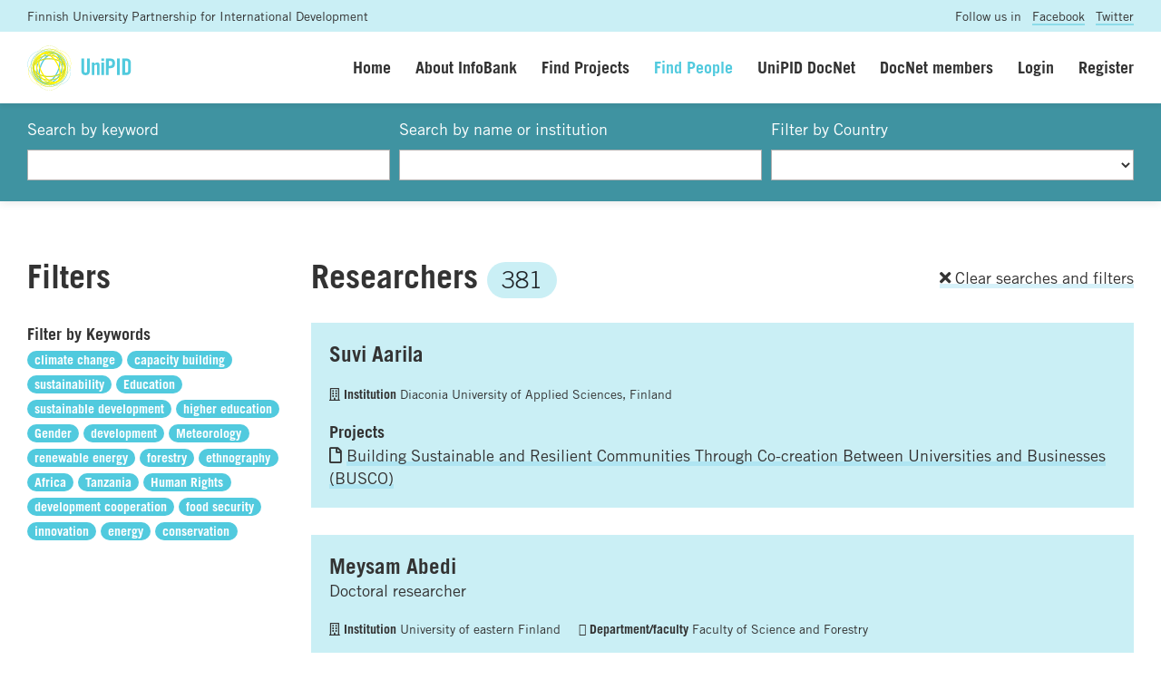

--- FILE ---
content_type: text/html; charset=UTF-8
request_url: https://www.unipid.fi/infobank/people/?q=&i=&region=0&country=&lmt=10&tags=273;548;547;638&tags=
body_size: 6348
content:


<!DOCTYPE html>
<html lang="en">
<head>
    <meta charset="utf-8">
    <meta http-equiv="X-UA-Compatible" content="IE=edge">
    <meta name="viewport" content="width=device-width, initial-scale=1.0, maximum-scale=1.0, user-scalable=no">
    <title>Find people - UniPID Infobank</title>
	<meta name="description" content="" />
	<meta name="robots" content="index, follow">
	<link rel="shortcut icon" href="/site/templates/img/favicon.png">
	
	<base href="https://www.unipid.fi/infobank/" />
	
	<meta property="og:site_name" content="UniPID Infobank"/>
	<meta property="og:locale" content="en_FI" />
	<meta property="og:type" content="website"/>
	<meta property="og:title" content="Find people - UniPID Infobank"/>
	<meta property="og:url" content="https://www.unipid.fi/infobank/people/"/>
	<meta property="og:description" content=""/>
	<meta property="og:image" content="img/infobank-social.png"/>
	
	<meta name="twitter:card" content="summary_large_image"/>
	<meta name="twitter:title" content="Find people - UniPID Infobank">
	<meta name="twitter:description" content="">		
	<meta name="twitter:image" content="img/infobank-social.png">

	<script type="text/javascript" src="//fast.fonts.net/jsapi/3b383e0e-a5bc-4239-bd09-4d8886cdf295.js"></script>
    <link rel="stylesheet" href="https://use.fontawesome.com/releases/v5.2.0/css/all.css" integrity="sha384-hWVjflwFxL6sNzntih27bfxkr27PmbbK/iSvJ+a4+0owXq79v+lsFkW54bOGbiDQ" crossorigin="anonymous">
    
    <link href="css/bootstrap.min.css" rel="stylesheet">
    <link href="styles/styles.css" rel="stylesheet">
    <link href="styles/styles-finceal.css" rel="stylesheet">
    <script src="js/jquery.min.js"></script>
	<script src="js/picturefill.min.js"></script>
	<script src="js/bootstrap.min.js"></script>
	
	
   
</head>
<body>
	<script>
	  (function(i,s,o,g,r,a,m){i['GoogleAnalyticsObject']=r;i[r]=i[r]||function(){
	  (i[r].q=i[r].q||[]).push(arguments)},i[r].l=1*new Date();a=s.createElement(o),
	  m=s.getElementsByTagName(o)[0];a.async=1;a.src=g;m.parentNode.insertBefore(a,m)
	  })(window,document,'script','//www.google-analytics.com/analytics.js','ga');
	
	  ga('create', 'UA-45212427-1', 'auto');
	  ga('send', 'pageview');
	
	</script><div class="prenavbar">
	<div class="container-fluid">
		<div class="row">
			<div class="col-sm-8 unipid">Finnish University Partnership for International Development</div>
			<div class="col-sm-4 social text-right">Follow us in <a href="https://www.facebook.com/UniPID/" target="_blank">Facebook</a> <a href="https://twitter.com/unipidfinland" target="_blank">Twitter</a></div>
		</div>
	</div>
</div>




<nav class="navbar navbar-expand-lg sticky-top">
	<div class="container-fluid">
		<a class="navbar-brand" href="https://www.unipid.fi/" title="UniPID Infobank">
			<img src="/site/templates/img/unipid.svg" height="50" alt="UniPID Infobank" class="navbar-logo">
		</a>
		<button class="navbar-toggler" type="button" data-toggle="collapse" data-target="#navbarSupportedContent" aria-controls="navbarSupportedContent" aria-expanded="false" aria-label="Toggle navigation">Menu</button>
		<div class="collapse navbar-collapse" id="navbarSupportedContent">
			<ul class="navbar-nav ml-auto navbar-right">


	            <li class="navi-item"><a class="nav-link " href="home/">Home</a></li>
	            <li class="navi-item"><a class="nav-link " href="about/">About InfoBank</a></li>
	            <li class="navi-item"><a class="nav-link " href="search/">Find Projects</a></li>
	            <li class="navi-item"><a class="nav-link active" href="people/">Find People</a></li>

	            	            	            <li class="navi-item"><a class="nav-link " href="docnet/">UniPID DocNet</a></li>
	            
	            <li class="navi-item"><a class="nav-link " href="docnetmembers/">DocNet members</a></li>
	            
	            


                	            <li class="navi-item"><a class="nav-link " href="login/">Login</a></li>
	            <li class="navi-item"><a class="nav-link " href="register/">Register</a></li>

                

				


			</ul>
		</div>
	</div>
</nav>


<div class="main-content"><div class="content content-padding content-search">
	<div class="container-fluid">
		<form name="searchform" id="searchform" method="get" action="people/?tags=">
			<div class="form-row">
				<div class="form-group col-xs-6 col-sm-4 col-md-4">
					<label for="q">Search by keyword</label><input name="submit" type="image" src="img/n.gif">
					<input class="form-control" name="q" type="text" id="q" value="" />
				</div>
				<div class="form-group col-xs-6 col-sm-4 col-md-4">
					<label for="i">Search by name or institution</label>
					<input class="form-control" name="i" type="text" id="i" value="" />
				</div>
				<div class="form-group col-xs-12 col-sm-4 col-md-4">
					<label for="country">Filter by Country</label>
					<select name="country" id="country" class="form-control" onchange="document.forms['searchform'].submit();">
						<option value="" ></option>
												<option value="1" >Afghanistan</option>
												<option value="3" >Algeria</option>
												<option value="6" >Angola</option>
												<option value="10" >Argentina</option>
												<option value="13" >Australia</option>
												<option value="14" >Austria</option>
												<option value="18" >Bangladesh</option>
												<option value="19" >Barbados</option>
												<option value="21" >Belgium</option>
												<option value="23" >Benin</option>
												<option value="25" >Bhutan</option>
												<option value="26" >Bolivia, Plurinational State Of</option>
												<option value="27" >Bosnia And Herzegovina</option>
												<option value="28" >Botswana</option>
												<option value="29" >Bouvet Island</option>
												<option value="30" >Brazil</option>
												<option value="33" >Bulgaria</option>
												<option value="34" >Burkina Faso</option>
												<option value="35" >Burundi</option>
												<option value="36" >Cambodia</option>
												<option value="37" >Cameroon</option>
												<option value="38" >Canada</option>
												<option value="39" >Cape Verde</option>
												<option value="40" >Cayman Islands</option>
												<option value="41" >Central African Republic</option>
												<option value="42" >Chad</option>
												<option value="43" >Chile</option>
												<option value="44" >China</option>
												<option value="45" >Christmas Island</option>
												<option value="46" >Cocos (keeling) Islands</option>
												<option value="47" >Colombia</option>
												<option value="48" >Comoros</option>
												<option value="49" >Congo</option>
												<option value="50" >Congo, The Democratic Republic Of The</option>
												<option value="51" >Cook Islands</option>
												<option value="52" >Costa Rica</option>
												<option value="53" >Cote D'ivoire</option>
												<option value="54" >Croatia</option>
												<option value="55" >Cuba</option>
												<option value="56" >Cyprus</option>
												<option value="57" >Czech Republic</option>
												<option value="58" >Denmark</option>
												<option value="59" >Djibouti</option>
												<option value="60" >Dominica</option>
												<option value="61" >Dominican Republic</option>
												<option value="62" >Ecuador</option>
												<option value="63" >Egypt</option>
												<option value="64" >El Salvador</option>
												<option value="65" >Equatorial Guinea</option>
												<option value="66" >Eritrea</option>
												<option value="67" >Estonia</option>
												<option value="68" >Ethiopia</option>
												<option value="69" >Falkland Islands (malvinas)</option>
												<option value="70" >Faroe Islands</option>
												<option value="71" >Fiji</option>
												<option value="72" >Finland</option>
												<option value="73" >France</option>
												<option value="74" >French Guiana</option>
												<option value="75" >French Polynesia</option>
												<option value="76" >French Southern Territories</option>
												<option value="77" >Gabon</option>
												<option value="78" >Gambia</option>
												<option value="79" >Georgia</option>
												<option value="80" >Germany</option>
												<option value="81" >Ghana</option>
												<option value="82" >Gibraltar</option>
												<option value="83" >Greece</option>
												<option value="84" >Greenland</option>
												<option value="85" >Grenada</option>
												<option value="86" >Guadeloupe</option>
												<option value="87" >Guam</option>
												<option value="88" >Guatemala</option>
												<option value="89" >Guernsey</option>
												<option value="90" >Guinea</option>
												<option value="91" >Guinea-bissau</option>
												<option value="92" >Guyana</option>
												<option value="93" >Haiti</option>
												<option value="94" >Heard Island And Mcdonald Islands</option>
												<option value="95" >Holy See (vatican City State)</option>
												<option value="96" >Honduras</option>
												<option value="97" >Hong Kong</option>
												<option value="98" >Hungary</option>
												<option value="99" >Iceland</option>
												<option value="100" >India</option>
												<option value="101" >Indonesia</option>
												<option value="102" >Iran, Islamic Republic Of</option>
												<option value="103" >Iraq</option>
												<option value="104" >Ireland</option>
												<option value="105" >Isle Of Man</option>
												<option value="106" >Israel</option>
												<option value="107" >Italy</option>
												<option value="108" >Jamaica</option>
												<option value="109" >Japan</option>
												<option value="110" >Jersey</option>
												<option value="111" >Jordan</option>
												<option value="112" >Kazakhstan</option>
												<option value="113" >Kenya</option>
												<option value="114" >Kiribati</option>
												<option value="115" >Korea, Democratic People's Republic Of</option>
												<option value="116" >Korea, Republic Of</option>
												<option value="117" >Kuwait</option>
												<option value="118" >Kyrgyzstan</option>
												<option value="119" >Lao People's Democratic Republic</option>
												<option value="120" >Latvia</option>
												<option value="121" >Lebanon</option>
												<option value="122" >Lesotho</option>
												<option value="123" >Liberia</option>
												<option value="124" >Libyan Arab Jamahiriya</option>
												<option value="125" >Liechtenstein</option>
												<option value="126" >Lithuania</option>
												<option value="127" >Luxembourg</option>
												<option value="128" >Macao</option>
												<option value="129" >Macedonia, The Former Yugoslav Republic Of</option>
												<option value="130" >Madagascar</option>
												<option value="131" >Malawi</option>
												<option value="132" >Malaysia</option>
												<option value="133" >Maldives</option>
												<option value="134" >Mali</option>
												<option value="135" >Malta</option>
												<option value="136" >Marshall Islands</option>
												<option value="137" >Martinique</option>
												<option value="138" >Mauritania</option>
												<option value="139" >Mauritius</option>
												<option value="140" >Mayotte</option>
												<option value="141" >Mexico</option>
												<option value="142" >Micronesia, Federated States Of</option>
												<option value="143" >Moldova, Republic Of</option>
												<option value="144" >Monaco</option>
												<option value="145" >Mongolia</option>
												<option value="146" >Montenegro</option>
												<option value="147" >Montserrat</option>
												<option value="148" >Morocco</option>
												<option value="149" >Mozambique</option>
												<option value="150" >Myanmar</option>
												<option value="151" >Namibia</option>
												<option value="153" >Nepal</option>
												<option value="154" >Netherlands</option>
												<option value="158" >Nicaragua</option>
												<option value="159" >Niger</option>
												<option value="160" >Nigeria</option>
												<option value="164" >Norway</option>
												<option value="166" >Pakistan</option>
												<option value="169" >Panama</option>
												<option value="171" >Paraguay</option>
												<option value="172" >Peru</option>
												<option value="175" >Poland</option>
												<option value="176" >Portugal</option>
												<option value="179" >Reunion</option>
												<option value="180" >Romania</option>
												<option value="182" >Rwanda</option>
												<option value="192" >Sao Tome And Principe</option>
												<option value="194" >Senegal</option>
												<option value="195" >Serbia</option>
												<option value="196" >Seychelles</option>
												<option value="197" >Sierra Leone</option>
												<option value="198" >Singapore</option>
												<option value="199" >Slovakia</option>
												<option value="200" >Slovenia</option>
												<option value="202" >Somalia</option>
												<option value="203" >South Africa</option>
												<option value="205" >Spain</option>
												<option value="207" >Sudan</option>
												<option value="210" >Swaziland</option>
												<option value="211" >Sweden</option>
												<option value="212" >Switzerland</option>
												<option value="215" >Tajikistan</option>
												<option value="216" >Tanzania, United Republic Of</option>
												<option value="217" >Thailand</option>
												<option value="219" >Togo</option>
												<option value="223" >Tunisia</option>
												<option value="224" >Turkey</option>
												<option value="225" >Turkmenistan</option>
												<option value="228" >Uganda</option>
												<option value="231" >United Kingdom</option>
												<option value="232" >United States</option>
												<option value="234" >Uruguay</option>
												<option value="235" >Uzbekistan</option>
												<option value="238" >Venezuela, Bolivarian Republic Of</option>
												<option value="239" >Western Sahara</option>
												<option value="240" >Viet Nam</option>
												<option value="243" >Yemen</option>
												<option value="244" >Zambia</option>
												<option value="245" >Zimbabwe</option>
											</select>
				</div>
			</div>
		</form>
	</div>
</div>

<div class="content content-padding">
	<div class="container-fluid">


		<div class="row">

			
			<div class="col-sm-12 col-md-3">
				<div class="row">
	<div class="col"><h1>Filters</h1></div>
</div>


<div class="block-filter">
	<div class="row">
		<div class="col-12">
			<h4>Filter by Keywords</h4>
									<a href="people/?q=&i=&region=0&country=&lmt=10&tags=273"><span class="badge badge-pill badge-keyword" rel="nofollow">climate change</span></a>
						<a href="people/?q=&i=&region=0&country=&lmt=10&tags=22"><span class="badge badge-pill badge-keyword" rel="nofollow">capacity building</span></a>
						<a href="people/?q=&i=&region=0&country=&lmt=10&tags=88"><span class="badge badge-pill badge-keyword" rel="nofollow">sustainability</span></a>
						<a href="people/?q=&i=&region=0&country=&lmt=10&tags=17"><span class="badge badge-pill badge-keyword" rel="nofollow">Education</span></a>
						<a href="people/?q=&i=&region=0&country=&lmt=10&tags=145"><span class="badge badge-pill badge-keyword" rel="nofollow">sustainable development</span></a>
						<a href="people/?q=&i=&region=0&country=&lmt=10&tags=86"><span class="badge badge-pill badge-keyword" rel="nofollow">higher education</span></a>
						<a href="people/?q=&i=&region=0&country=&lmt=10&tags=168"><span class="badge badge-pill badge-keyword" rel="nofollow">Gender</span></a>
						<a href="people/?q=&i=&region=0&country=&lmt=10&tags=68"><span class="badge badge-pill badge-keyword" rel="nofollow">development</span></a>
						<a href="people/?q=&i=&region=0&country=&lmt=10&tags=784"><span class="badge badge-pill badge-keyword" rel="nofollow">Meteorology</span></a>
						<a href="people/?q=&i=&region=0&country=&lmt=10&tags=328"><span class="badge badge-pill badge-keyword" rel="nofollow">renewable energy</span></a>
						<a href="people/?q=&i=&region=0&country=&lmt=10&tags=3"><span class="badge badge-pill badge-keyword" rel="nofollow">forestry</span></a>
						<a href="people/?q=&i=&region=0&country=&lmt=10&tags=351"><span class="badge badge-pill badge-keyword" rel="nofollow">ethnography</span></a>
						<a href="people/?q=&i=&region=0&country=&lmt=10&tags=5"><span class="badge badge-pill badge-keyword" rel="nofollow">Africa</span></a>
						<a href="people/?q=&i=&region=0&country=&lmt=10&tags=137"><span class="badge badge-pill badge-keyword" rel="nofollow">Tanzania</span></a>
						<a href="people/?q=&i=&region=0&country=&lmt=10&tags=42"><span class="badge badge-pill badge-keyword" rel="nofollow">Human Rights</span></a>
						<a href="people/?q=&i=&region=0&country=&lmt=10&tags=1140"><span class="badge badge-pill badge-keyword" rel="nofollow">development cooperation</span></a>
						<a href="people/?q=&i=&region=0&country=&lmt=10&tags=269"><span class="badge badge-pill badge-keyword" rel="nofollow">food security</span></a>
						<a href="people/?q=&i=&region=0&country=&lmt=10&tags=8"><span class="badge badge-pill badge-keyword" rel="nofollow">innovation</span></a>
						<a href="people/?q=&i=&region=0&country=&lmt=10&tags=319"><span class="badge badge-pill badge-keyword" rel="nofollow">energy</span></a>
						<a href="people/?q=&i=&region=0&country=&lmt=10&tags=36"><span class="badge badge-pill badge-keyword" rel="nofollow">conservation</span></a>
					</div>
	</div>
</div>			</div>
			
			
			<div class="col-sm-12 col-md-9">
				<div class="row">
					
					
					<div class="col-8">
						<h1>Researchers 
												<span class="badge badge-pill badge-light badge-unipid">381</span>
												</h1>
					</div>
					<div class="col-4 text-right align-self-center"><p><a href="people/"><i class="fa fa-times"></i> Clear searches and filters</a></p></div>
				
				
				</div>
				<div class="row">


					<div class="col-12">
	<div class="result result-opening">
		<div class="result-header">
			<h2><a href="profile/148/">Suvi Aarila</a></h2>
					</div>
				<ul class="result-meta">
			<li><span class="result-meta-label"><i class="far fa-building"></i> Institution</span> Diaconia University of Applied Sciences, Finland</li>					</ul>
				<div class="result-body">
									<h5>Projects</h5>
						<p class="result-team"><i class="far fa-file"></i> <a href="project/261/">Building Sustainable and Resilient Communities Through Co-creation Between Universities and Businesses (BUSCO)</a></p>
								</div>
	</div>
</div>
<div class="col-12">
	<div class="result result-opening">
		<div class="result-header">
			<h2><a href="profile/392/">Meysam Abedi</a></h2>
			<p class="nopadding">Doctoral researcher</p>		</div>
				<ul class="result-meta">
			<li><span class="result-meta-label"><i class="far fa-building"></i> Institution</span> University of eastern Finland</li>			<li><span class="result-meta-label"><i class="far fa-briefcase"></i> Department/faculty</span> Faculty of Science and Forestry</li>		</ul>
				<div class="result-body">
			<p class="result-summary">Title/topic of the PhD thesis: Securing and Encryption of Students Private Data</p>					</div>
	</div>
</div>
<div class="col-12">
	<div class="result result-opening">
		<div class="result-header">
			<h2><a href="profile/343/">Kennedy Chifundo Adamson</a></h2>
			<p class="nopadding">Doctoral Student</p>		</div>
				<ul class="result-meta">
			<li><span class="result-meta-label"><i class="far fa-building"></i> Institution</span> University of Eastern Finland</li>			<li><span class="result-meta-label"><i class="far fa-briefcase"></i> Department/faculty</span> Faculty of Social Sciences and Business Studies</li>		</ul>
				<div class="result-body">
			<p class="result-summary">I am doing a PhD in Environmental Policy at the University of Eastern Finland. I hold an MSc in Environment and Development from the University of Reading, UK. Research interests include the role of artisanal and small-scale mining (ASM) in averting food insecurity in sub-Saharan Africa. Currently  studying online from Malawi but hope to be in Finland along the way once funding is secured.</p>					</div>
	</div>
</div>
<div class="col-12">
	<div class="result result-opening">
		<div class="result-header">
			<h2><a href="profile/204/">Friday Joseph Agbo</a></h2>
			<p class="nopadding">Doctoral candidate</p>		</div>
				<ul class="result-meta">
			<li><span class="result-meta-label"><i class="far fa-building"></i> Institution</span> University of Eastern Finland</li>			<li><span class="result-meta-label"><i class="far fa-briefcase"></i> Department/faculty</span> School of computing</li>		</ul>
				<div class="result-body">
			<p class="result-summary">Design and development of smart learning environment for programming education.</p>						<h5>Projects</h5>
						<p class="result-team"><i class="far fa-file"></i> <a href="project/298/">Design and development of a smart learning environment to support computational thinking and programming education using virtual reality technology</a></p>
								</div>
	</div>
</div>
<div class="col-12">
	<div class="result result-opening">
		<div class="result-header">
			<h2><a href="profile/360/">Kimia Aghayi</a></h2>
			<p class="nopadding">PhD Candidate</p>		</div>
				<ul class="result-meta">
			<li><span class="result-meta-label"><i class="far fa-building"></i> Institution</span> Hanken</li>			<li><span class="result-meta-label"><i class="far fa-briefcase"></i> Department/faculty</span> Marketing</li>		</ul>
				<div class="result-body">
			<p class="result-summary">Ph.D. candidate in the field of Marketing, studying consumer behavior and artificial intelligence applications.</p>					</div>
	</div>
</div>
<div class="col-12">
	<div class="result result-opening">
		<div class="result-header">
			<h2><a href="profile/198/">Frederick Ahen</a></h2>
			<p class="nopadding">Senior research fellow</p>		</div>
				<ul class="result-meta">
			<li><span class="result-meta-label"><i class="far fa-building"></i> Institution</span> University of Turku</li>			<li><span class="result-meta-label"><i class="far fa-briefcase"></i> Department/faculty</span> Turku School of Economics/Marketing and International  BusinessIntermational</li>		</ul>
				<div class="result-body">
			<p class="result-summary">My research focuses on issues such as sustainable global health governance, pharmaceutical industry, stakeholder engagement, corporate responsibility, ethics among others, within the context of emerging economies of Africa.</p>					</div>
	</div>
</div>
<div class="col-12">
	<div class="result result-opening">
		<div class="result-header">
			<h2><a href="profile/456/">Karembe Ahimbisibwe</a></h2>
			<p class="nopadding">Postdoctoral Researcher</p>		</div>
				<ul class="result-meta">
			<li><span class="result-meta-label"><i class="far fa-building"></i> Institution</span> University of Jyväskylä</li>			<li><span class="result-meta-label"><i class="far fa-briefcase"></i> Department/faculty</span> Social Sciences and Philosophy</li>		</ul>
				<div class="result-body">
			<p class="result-summary">Karembe F. Ahimbisibwe is a Postdoctoral Researcher at the Department of Social Sciences and Philosophy at the University of Jyväskylä, Finland. He is also a Lecturer in the Department of Adult and Community Education at Makerere University, Uganda where has over 20 years of experience of teaching and supervising graduate and undergraduate students. His research focuses on citizenship, everyday resistance, participatory learning, grassroots associations and development, pandemic precarity, and NGOs.  His work has been published in Routledge, Palgrave Macmillan, Global Society, and International Development Planning Review, among others.</p>					</div>
	</div>
</div>
<div class="col-12">
	<div class="result result-opening">
		<div class="result-header">
			<h2><a href="profile/386/">Saeed Ahmad</a></h2>
			<p class="nopadding">Dr</p>		</div>
				<ul class="result-meta">
			<li><span class="result-meta-label"><i class="far fa-building"></i> Institution</span> Tampere University</li>			<li><span class="result-meta-label"><i class="far fa-briefcase"></i> Department/faculty</span> Public Health</li>		</ul>
				<div class="result-body">
			<p class="result-summary">Medical epidemiologist and public health professional</p>						<h5>Projects</h5>
						<p class="result-team"><i class="far fa-file"></i> <a href="project/330/">From Data to Action: From Data to Action: Evaluating Infectious Disease Surveillance in Pakistan</a></p>
								</div>
	</div>
</div>
<div class="col-12">
	<div class="result result-opening">
		<div class="result-header">
			<h2><a href="profile/37/">Antti Ainamo</a></h2>
			<p class="nopadding">Adjunct Professor</p>		</div>
				<ul class="result-meta">
			<li><span class="result-meta-label"><i class="far fa-building"></i> Institution</span> 1) Aalto University; 2) Umeå University</li>					</ul>
				<div class="result-body">
									<h5>Projects</h5>
						<p class="result-team"><i class="far fa-file"></i> <a href="project/68/">Meta-communication as facilitation strategy in projects of "massive change"</a></p>
								</div>
	</div>
</div>
<div class="col-12">
	<div class="result result-opening">
		<div class="result-header">
			<h2><a href="profile/20/">Tuomas Aivelo</a></h2>
					</div>
				<ul class="result-meta">
			<li><span class="result-meta-label"><i class="far fa-building"></i> Institution</span> University of Helsinki</li>			<li><span class="result-meta-label"><i class="far fa-briefcase"></i> Department/faculty</span> Institute of Biotechnology</li>		</ul>
				<div class="result-body">
			<p class="result-summary">Senescence ecology and parasite dynamics on rufous mouse lemurs</p>						<h5>Projects</h5>
						<p class="result-team"><i class="far fa-file"></i> <a href="project/40/">Senescence ecology and parasite dynamics on rufous mouse lemurs</a></p>
								</div>
	</div>
</div>

					
					<div class="col-12">
						<div class="block-pagination">
	<nav aria-label="Search results pages">
		<ul class="pagination">
			<li class="page-item"><a class="page-link" href="people/?q=&i=&region=0&country=&lmt=10&ofs=39"><i class="fa fa-arrow-left"></i></a></li>
			<li class="page-item"><a class="page-link" href="people/?q=&i=&region=0&country=&lmt=10&ofs=2"><i class="fa fa-arrow-right"></i></a></li>
				
			<li class="page-item disabled"><a class="page-link" href="people/?q=&i=&region=0&country=&lmt=10&ofs=1">1</a></li>
				
			<li class="page-item "><a class="page-link" href="people/?q=&i=&region=0&country=&lmt=10&ofs=2">2</a></li>
				
			<li class="page-item "><a class="page-link" href="people/?q=&i=&region=0&country=&lmt=10&ofs=3">3</a></li>
				
			<li class="page-item "><a class="page-link" href="people/?q=&i=&region=0&country=&lmt=10&ofs=4">4</a></li>
				
			<li class="page-item "><a class="page-link" href="people/?q=&i=&region=0&country=&lmt=10&ofs=5">5</a></li>
				
			<li class="page-item "><a class="page-link" href="people/?q=&i=&region=0&country=&lmt=10&ofs=6">6</a></li>
				
			<li class="page-item "><a class="page-link" href="people/?q=&i=&region=0&country=&lmt=10&ofs=7">7</a></li>
				
			<li class="page-item "><a class="page-link" href="people/?q=&i=&region=0&country=&lmt=10&ofs=8">8</a></li>
				
			<li class="page-item "><a class="page-link" href="people/?q=&i=&region=0&country=&lmt=10&ofs=9">9</a></li>
				
			<li class="page-item "><a class="page-link" href="people/?q=&i=&region=0&country=&lmt=10&ofs=10">10</a></li>
					</ul>
	</nav>
</div>
					</div>


				</div>
			</div>
		</div>
	</div>
</div>


</div><!-- .main-content -->
	
	
	<div class="footer-wrapper">
		<footer>
			<div class="container-fluid">
				<div class="row">
					<div class="col-lg-4 col-md-4 col-sm-6 col-xs-6">
						<p class="heading">Contact us</p>
						<p>					
						<a href="mailto:unipid-info@helsinki.fi">unipid-info@helsinki.fi</a><br>
						P.O. Box 27<br>
						FI-00014 University of Helsinki<br>
						<a href="https://www.unipid.fi/unipid/contacts/" target="_blank">Contact details page</a><br>
						</p>
					</div>
					<div class="col-lg-4 col-md-4 col-sm-6 col-xs-6">
						<p class="heading">Find us</p>
						<p>
						Latokartanonkaari 7<br>
						Viikki Campus<br>
						Faculty of Agriculture and Forestry<br>
						University of Helsinki<br>
						</p>
					</div>
					<div class="col-lg-4 col-md-4 col-sm-6 col-xs-6 text-right">
						<p class="heading">Design & dev</p>
						<p><a href="http://www.nordenswansiirila.fi/" target="_blank">Design N&S</a></p>
					</div>
				</div>
			</div>
		</footer>	
	</div>



  </body>
</html>